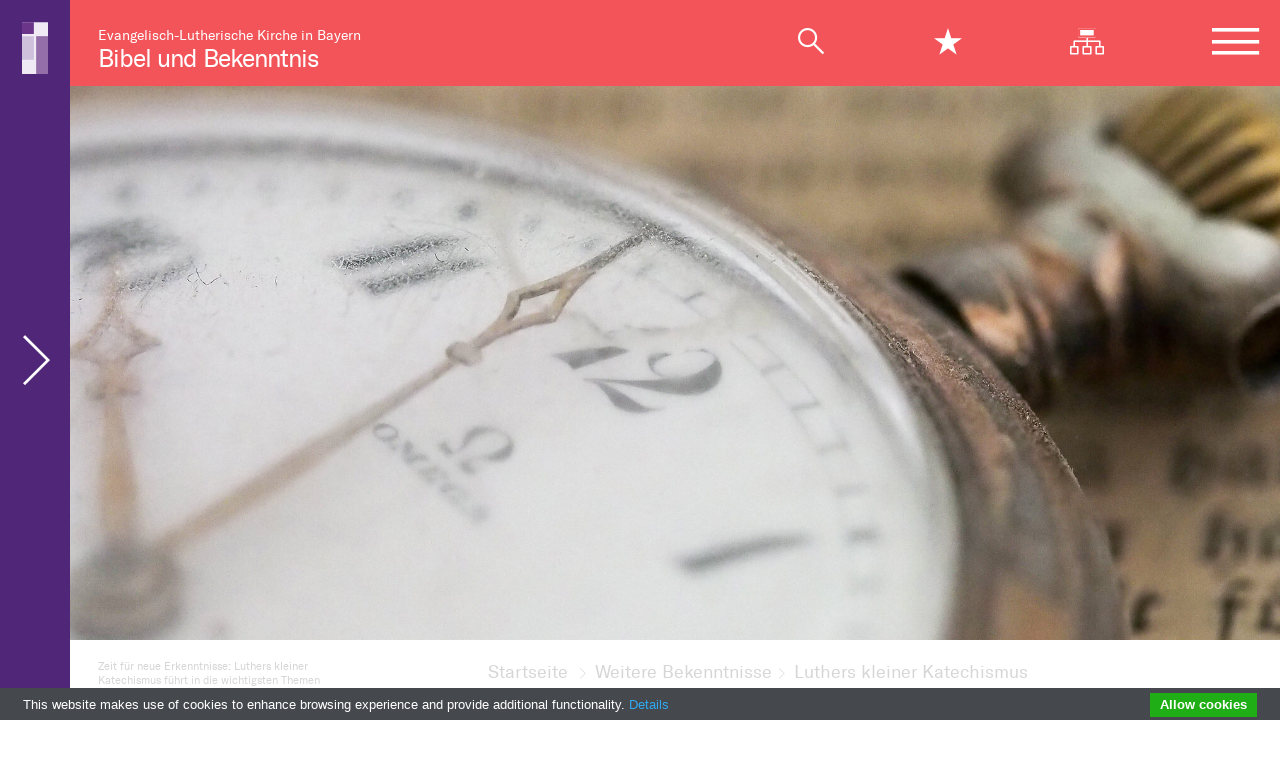

--- FILE ---
content_type: text/html; charset=UTF-8
request_url: https://bibel-und-bekenntnis.bayern-evangelisch.de/luthers-kleiner-katechismus-illustration.php
body_size: 16371
content:
<!DOCTYPE html>
<html lang="de">    <head>
        <title>Luthers kleiner Katechismus - Bibel und Bekenntnis - ELKB</title>
        <meta charset="utf-8" />
        <meta content="width=device-width, initial-scale=1, minimum-scale=1" name="viewport">
        <meta name="author" content="Bayern Evangelisch" />
        <!-- <meta name="date" content="Donnerstag, 10. Juli 2014 18:26" /> -->
        <meta name="robots" content="index, follow, noarchive" />
        <meta name="description" content="Bei seinen Reisen durch die Gemeinden im gerade reformierten Deutschland stellte Martin Luther fest, dass in vielen d&ouml;rflichen Gebieten das Wissen &uuml;ber biblische und theologische Grundlagen fehlte." />
        <!-- <meta name="keywords" content="Luther, Bekenntnis, Glaube, Gebote, Katechismus" /> -->
        <!-- <meta name="topwords" content="Katechismus" /> -->
        <!-- <meta name="topdescription" content="" /> -->
        <!-- facebook meta -->
        <meta content="de_DE" property="og:locale" />
        <meta content="Luthers kleiner Katechismus - Bibel und Bekenntnis - ELKB" property="og:title" />
        <meta content="Bei seinen Reisen durch die Gemeinden im gerade reformierten Deutschland stellte Martin Luther fest, dass in vielen d&ouml;rflichen Gebieten das Wissen &uuml;ber biblische und theologische Grundlagen fehlte." property="og:description" />
        <meta content="https://bibel-und-bekenntnis.bayern-evangelisch.de/luthers-kleiner-katechismus-illustration.php" property="og:url" />
        <meta content="https://bibel-und-bekenntnis.bayern-evangelisch.de/img/ELKB-luther_katechismus.jpg" property="og:image" />
        <meta content="bayern-evangelisch.de" property="og:site_name" />
        <meta property="og:type" content="article" />
        <!-- facebook meta -->         
        <!-- favicons -->
        <link rel="apple-touch-icon" sizes="180x180" href="/img/system/favicons/apple-touch-icon.png">
        <link rel="icon" type="image/png" sizes="32x32" href="/img/system/favicons/favicon-32x32.png">
        <link rel="icon" type="image/png" sizes="16x16" href="/img/system/favicons/favicon-16x16.png">
        <link rel="manifest" href="/img/system/favicons/site.webmanifest">
        <link rel="mask-icon" href="/img/system/favicons/safari-pinned-tab.svg" color="#5bbad5">
        <link rel="shortcut icon" href="/img/system/favicons/favicon.ico">
        <meta name="apple-mobile-web-app-title" content="ELKB">
        <meta name="application-name" content="ELKB">
        <meta name="msapplication-TileColor" content="#603cba">
        <meta name="msapplication-config" content="/img/system/favicons/browserconfig.xml">
        <meta name="theme-color" content="#ffffff">
        <meta property="ot:searchsiteguid" content="0E42A85917FD4BBA849EB1EEDFCF0EAB" />
        
        <!-- favicons -->
        
        <link rel="stylesheet" href="/css/style.min.css?v=20230127" media="all" />
        <link rel="stylesheet" href="//gegenrechtsextremismus.bayern-evangelisch.de/css/gegenrechtsextremismus.css" />
        
        <script type="text/javascript" src="//www.bayern-evangelisch.de/tools/cookiebar/cookiebar-latest.min.js?theme=grey&tracking=1&thirdparty=1&noGeoIp=1&remember=30&privacyPage=http%3A%2F%2Fwww.bayern-evangelisch.de%2Fdatenschutz.php#cookies"></script>
        
        
        			
<link rel="canonical" href="https://bibel-und-bekenntnis.bayern-evangelisch.de/luthers-kleiner-katechismus-illustration.php">        
    </head>
    <body class="article">
    <!-- Was kann in den Header? -->
	<div class="wrapper">
	    <header class="page-header page-header-microsite only-mobile"><p><a href="https://bibel-und-bekenntnis.bayern-evangelisch.de/index.php" title="Zur Startseite">Bibel und Bekenntnis</a></p></header>
		<header class="page-header page-header-is-microsite">
			<div class="row logo-row">
    			<div class="col-sm no-mobile">
      				<p class="home-logo">Evangelisch-Lutherische Kirche in Bayern<br /><a href="https://bibel-und-bekenntnis.bayern-evangelisch.de/index.php" title="Zur Startseite">Bibel und Bekenntnis</a></p>
    			</div>
    			<div class="col-sm">      				
      				<nav>
      					<ul class="icon-nav">
      						<li class="suche"><span class="mobile-search-close icon-x-mob"></span><a href="#" title="" class="icon-magnifier"></a></li>
      						<li class="stern"><span class="mobile-search-close icon-x-star-mob"></span><a href="#" title="" class="icon-star star-click"></a></li>
      						<li class="no-mobile"><a href="https://bibel-und-bekenntnis.bayern-evangelisch.de/sitemap.php" title="Zur Sitemap" class="icon-sitemap"></a></li>
      						
      						<li class="burger"><a href="#" title="" class="icon-hamburger"></a>
      							<ul class="navigation-hidden">
    <li class="close-menu"><span><a href="/" title="" class="">Bibel und Bekenntnis</a><i class="icon-x-menu"></i></span></li>
        <li class="level1"><a href="#" title="Link zur Seite Das Fundament: Die Bibel" class="has-children">Das Fundament: Die Bibel <i class="icon-arrow-right"></i></a>
    <ul class="navigation-hidden"><li class="close-menu"><span><i class="icon-arrow-left"></i><!-- <a href="https://bibel-und-bekenntnis.bayern-evangelisch.de/das-fundament-die-bibel.php">-->Das Fundament: Die Bibel<!-- </a> --><i class="icon-x-menu"></i></span></li><li><a href="https://bibel-und-bekenntnis.bayern-evangelisch.de/das-fundament-die-bibel.php">Das Fundament: Die Bibel</a></li>    <li class="level2"><a href="https://bibel-und-bekenntnis.bayern-evangelisch.de/aufbau-der-bibel.php" title="Link zur Seite Aufbau der Bibel">Aufbau der Bibel</a>
    
    </li>    <li class="level2"><a href="https://bibel-und-bekenntnis.bayern-evangelisch.de/bibelausgaben.php" title="Link zur Seite Bibelausgaben">Bibelausgaben</a>
    
    </li>    <li class="level2"><a href="https://bibel-und-bekenntnis.bayern-evangelisch.de/entstehung-der-bibel.php" title="Link zur Seite Entstehung der Bibel">Entstehung der Bibel</a>
    
    </li>    <li class="level2"><a href="https://bibel-und-bekenntnis.bayern-evangelisch.de/die-lutheruebersetzung-2017.php" title="Link zur Seite Die Lutherübersetzung 2017">Die Lutherübersetzung 2017</a>
    
    </li></ul><!-- </li> -->
    </li>    <li class="level1"><a href="#" title="Link zur Seite Mit der Bibel leben" class="has-children">Mit der Bibel leben <i class="icon-arrow-right"></i></a>
    <ul class="navigation-hidden"><li class="close-menu"><span><i class="icon-arrow-left"></i>Mit der Bibel leben<i class="icon-x-menu"></i></span></li>    <li class="level2"><a href="https://bibel-und-bekenntnis.bayern-evangelisch.de/was-sagt-die-bibel-zu-den-fragen-des-lebens.php" title="Link zur Seite Was sagt die Bibel zu den Fragen des Lebens?">Was sagt die Bibel zu den Fragen des Lebens?</a>
    
    </li>    <li class="level2"><a href="https://bibel-und-bekenntnis.bayern-evangelisch.de/die-bibel-fuer-einsteiger.php" title="Link zur Seite Die Bibel für Einsteiger">Die Bibel für Einsteiger</a>
    
    </li>    <li class="level2"><a href="https://bibel-und-bekenntnis.bayern-evangelisch.de/zentrale-texte-aus-den-quellen-schoepfen.php" title="Link zur Seite Zentrale biblische Texte">Zentrale biblische Texte</a>
    
    </li></ul><!-- </li> -->
    </li>    <li class="level1"><a href="#" title="Link zur Seite Das Apostolische Glaubensbekenntnis" class="has-children">Das Apostolische Glaubensbekenntnis <i class="icon-arrow-right"></i></a>
    <ul class="navigation-hidden"><li class="close-menu"><span><i class="icon-arrow-left"></i><!-- <a href="https://bibel-und-bekenntnis.bayern-evangelisch.de/das-apostolische-glaubensbekenntnis.php">-->Das Apostolische Glaubensbekenntnis<!-- </a> --><i class="icon-x-menu"></i></span></li><li><a href="https://bibel-und-bekenntnis.bayern-evangelisch.de/das-apostolische-glaubensbekenntnis.php">Das Apostolische Glaubensbekenntnis</a></li>    <li class="level2"><a href="https://bibel-und-bekenntnis.bayern-evangelisch.de/was-bedeutet-das-glaubensbekenntnis-.php" title="Link zur Seite Was bedeutet das Glaubensbekenntnis?">Was bedeutet das Glaubensbekenntnis?</a>
    
    </li>    <li class="level2"><a href="https://bibel-und-bekenntnis.bayern-evangelisch.de/selbstbesinnung-zum-glaubensbekenntnis.php" title="Link zur Seite Selbstbesinnung zum Glaubensbekenntnis">Selbstbesinnung zum Glaubensbekenntnis</a>
    
    </li></ul><!-- </li> -->
    </li>    <li class="level1s"><a href="#" title="Link zur Seite Weitere Bekenntnisse"
    class="has-children">Weitere Bekenntnisse <i class="icon-arrow-right"></i></a>
    <ul class="navigation-hidden visible"><li class="close-menu"><span><i class="icon-arrow-left"></i>Weitere Bekenntnisse<i class="icon-x-menu"></i></span></li>    <li class="level2"><a href="https://bibel-und-bekenntnis.bayern-evangelisch.de/was-ist-ein-bekenntnis.php" title="Link zur Seite Was ist ein Bekenntnis?">Was ist ein Bekenntnis?</a>
    
    </li>    <li class="level2"><a href="https://bibel-und-bekenntnis.bayern-evangelisch.de/glaubensbekenntnis-von-nizaea-konstantinopel.php" title="Link zur Seite Glaubensbekenntnis von Nizäa-Konstantinopel">Glaubensbekenntnis von Nizäa-Konstantinopel</a>
    
    </li>    <li class="level2s"><a href="https://bibel-und-bekenntnis.bayern-evangelisch.de/luthers-kleiner-katechismus-illustration.php" title="Link zur Seite Luthers kleiner Katechismus"
    class=" active">Luthers kleiner Katechismus</a>
    
    </li>    <li class="level2"><a href="https://bibel-und-bekenntnis.bayern-evangelisch.de/das-augsburger-bekenntnis.php" title="Link zur Seite Das Augsburger Bekenntnis">Das Augsburger Bekenntnis</a>
    
    </li>    <li class="level2"><a href="https://bibel-und-bekenntnis.bayern-evangelisch.de/barmer-theologische-erklaerung.php" title="Link zur Seite Barmer theologische Erklärung">Barmer theologische Erklärung</a>
    
    </li>    <li class="level2"><a href="https://bibel-und-bekenntnis.bayern-evangelisch.de/leuenberger-konkordie.php" title="Link zur Seite Leuenberger Konkordie">Leuenberger Konkordie</a>
    
    </li>    <li class="level2"><a href="https://bibel-und-bekenntnis.bayern-evangelisch.de/mein-bekenntniss.php" title="Link zur Seite Mein Bekenntnis">Mein Bekenntnis</a>
    
    </li></ul><!-- </li> -->
    </li>
</ul>
      						</li>
      					</ul>
      				</nav>      				
    			</div>
    		</div>
    		
    		
			
			<!-- Favoriten-Row -->
			<div class="row fav-row">
	<div class="col-lg-12 box-thementab searchbar">
		<div class="row no-gutters closing-fav">
			<i class="icon-star"></i> <a href="#" title=""
				class="icon-x search-close-fav"></a>
		</div>
		<div class="row fav-row-favoriten tab-content bg-trans no-gutters">
					</div>
	</div>
</div>    		<!-- Favoriten-Row -->
    		<!-- Suche-Tab -->
    		<div class="row suche-tab">					
	<div class="col-lg-12 box-thementab searchbar">
		<select id='suche-nav-select' class="custom-select">
            <option value='0'>Schnell finden</option>
            <option value='1'>Gemeinde suchen</option>
            <option value='2'>Ansprechpartner*innen</option>
            <option value='3'>Stellenangebote</option>
                    </select>
		<ul class="nav nav-tabs" id="myTab" role="tablist">
		  <li class="col-md">
		    <a class="active" id="name-tab1" data-toggle="tab" href="#tab1" role="tab" aria-controls="tab1" aria-selected="true"><span>Schnell finden</span></a>
		  </li>
		  <li class="col-md">
		    <a class="karte" id="name-tab2" data-toggle="tab" href="#tab2" role="tab" aria-controls="tab2" aria-selected="false"><i class="icon-karte mr-3"></i> <span>Gemeinde suchen</span></a>
		  </li>
		  <li class="col-md">
		    <a class="person" id="name-tab3" data-toggle="tab" href="#tab3" role="tab" aria-controls="tab3" aria-selected="false"><i class="icon-person mr-3"></i> <span>Ansprechpartner*innen</span></a>
		  </li>
		  <li class="col-md">
		    <a class="koffer" id="name-tab4" data-toggle="tab" href="#tab4" role="tab" aria-controls="tab4" aria-selected="false"><i class="icon-koffer mr-3"></i> <span>Stellenangebote</span></a>
		  </li>
		  		</ul>
		<div class="row no-gutters closing"><a href="#" title="" class="icon-x search-close"><span>Suche schließen</span></a></div>
		<div class="tab-content bg-trans">
			<section class="tab-pane fade show active" id="tab1" role="tabpanel" aria-labelledby="name-tab1">																	
				<div class="row no-gutters abisz">
					<div class="col-sm-12 mb-50"><br /><h2>Schnell finden</h2></div>
				</div>
				<div class="row no-gutters">					
					<div class="col-lg-12 fixfind">										
						<form action="suche.php?query" id="sitesearch">
		                    <input type="text" placeholder="Suche" name="query" autocomplete="off" id="q2">
		                    <button class="searchbutton" type="submit" title="Zur Suche"></button>
						</form>
					</div>
					<div class="col-lg-8 fixfind">
						<div class="suggestions">
							<ul class="search-items" id="suggestions">
							</ul>
						</div>
					</div>
					<div class="col-lg-4 empfehlung" id="suggestions_empfehlung">
					</div>
				</div>
				<!--  Reihe Themenwelten -->
				<div class="row search-tab-themenwelten" id="suggestions_themenwelten" style="display: none;">
				</div>
				<!--  Reihe Themenwelten -->
				
				<!-- Suchergebnisse Row #1 -->
				<div class="row no-gutters search-results" id="topword_results">
				</div>
				<!-- Suchergebnisse Row #1 -->
				<!-- Suchergebnisse Row #2 -->
				<div class="row no-gutters search-results row-2 mt-80" id="keywords_results">
				</div>
				<!-- Suchergebnisse Row #2 -->
				<!-- Suchergebnisse Row #3 -->
				<div class="row no-gutters search-results row-2 mt-80" id="fulltext_results">
				</div>
				<!-- Suchergebnisse Row #3 -->
																		
			</section>						
								
			<section class="tab-pane fade" id="tab2" role="tabpanel" aria-labelledby="name-tab2">
				<div class="row no-gutters abisz">
					<div class="col-sm-12 mb-50"><h2>Gemeinde suchen</h2></div>
					<div class="col-sm-12 pl-5 pr-5 mb-50">
						<form class="input-group mb-3" method="GET" action="https://landeskirche.bayern-evangelisch.de/gemeindesuche.php#community-search">
						  <input type="text" class="form-control" placeholder="PLZ oder Ort eingeben" aria-label="Gemeinde finden" aria-describedby="button-addon2" name="po">
						  <div class="input-group-append">
						    <button class="btn btn-pink ml-5" type="submit" id="button-addon2">Gemeinde finden <i class="icon-arrow-right"></i></button>
						  </div>
						</form>
					</div>									
				</div>								
			</section>
			
			<section class="tab-pane fade" id="tab3" role="tabpanel" aria-labelledby="name-tab3">																	
				<div class="row no-gutters abisz">
					<div class="col-sm-12 mb-50"><h2>Ansprechpartner suchen</h2></div>
					<div class="col-sm-12 pl-5 pr-5 mb-50">
						<form class="input-group mb-3" method="GET" action="https://www.bayern-evangelisch.de/tools/organigramm/html5/" target="_blank">						  
						  <div class="input-group-append margin-auto">
						    <button class="btn btn-pink ml-5" type="submit" id="button-addon2">Im interaktiven Organigramm finden <i class="icon-arrow-right"></i></button>
						  </div>
						</form>
					</div>									
				</div>		
			</section>
			<section class="tab-pane fade" id="tab4" role="tabpanel" aria-labelledby="name-tab4">
				<div class="row no-gutters abisz">
					<div class="col-sm-12 mb-50"><h2>Eine freie Stelle finden</h2></div>
					<div class="col-sm-12 pl-5 pr-5 mb-50">									
						<form class="input-group stellensuche mb-3 method="GET" action="https://landeskirche.bayern-evangelisch.de/stellenboerse.php#vacancy-search">
						  <input type="text" class="form-control" placeholder="Was suchen Sie?" aria-label="Was suchen Sie?" aria-describedby="button-addon2" name="qv">	
						  <select id="stellensuche-select" name="kirchenkreis" class="form-control ml-5 custom-select" placeholder="Wo suchen Sie?" aria-label="Wo suchen Sie?" aria-describedby="button-addon2" onchange="document.getElementById('stellensuche-select').style.color='#F25459';";">
						  	<option value="" disabled selected>Wo suchen Sie?</option>
						  	<option value="all">Alle</option>
						  	<option value="1">Ansbach-Würzburg</option>
						  	<option value="2">Augsburg</option>
						  	<option value="3">Bayreuth</option>
						  	<option value="4">München</option>
						  	<option value="5">Nürnberg</option>
						  	<option value="6">Regensburg</option>
						  </select>								  
						  <div class="input-group-append">
						    <button class="btn btn-pink ml-5" type="submit" id="button-addon2">Freie Stellen finden <i class="icon-arrow-right"></i></button>
						  </div>
						</form>
					</div>									
				</div>
			</section>		</div>					
	</div>
</div>
<script>
window.addEventListener('DOMContentLoaded', function() {
    (function($) {
		$.when(
	        $.getScript( "https://evangelisch.bayern-evangelisch.de/js/suggest.js" ),
	        $.getScript( "https://evangelisch.bayern-evangelisch.de/js/remotesuggestions.js" ),
	        $.Deferred(function( deferred ){
	            $( deferred.resolve );
	        })
	    ).done(function() {
	        var oTextbox = new AutoSuggestControl(document.getElementById("q2"), new RemoteStateSuggestions());
	    });
    })(jQuery);
});
</script>    		<!-- Suche-Tab -->
    		<!-- Orientierung-Row -->
			<div class="row orientation-row">
				<div class="col-lg-4 socials">
					<ul class="first no-mobile">
						<li><a href="https://twitter.com/intent/tweet?text=https://bibel-und-bekenntnis.bayern-evangelisch.de/luthers-kleiner-katechismus-illustration.php" target="_blank"><i class="icon-icon-twitter"></i></a></li>
						<li><a href="https://www.facebook.com/sharer/sharer.php?u=https://bibel-und-bekenntnis.bayern-evangelisch.de/luthers-kleiner-katechismus-illustration.php" target="_blank"><i class="icon-icon-facebook"></i></a></li>
						<li><a href="javascript:window.print();" class="print"><i class="icon-print"></i></a></li>
					</ul>
				</div>
				<div class="col-lg-8 headline">
					<h2>Luthers kleiner Katechismus <a href="#"><i class="icon-star-line" data-url="https://bibel-und-bekenntnis.bayern-evangelisch.de/luthers-kleiner-katechismus-illustration.php"></i></a></h2>
					
				</div>	
				<div class="progress-container">
					<div class="progress-bar" id="progress-bar"></div>
				</div>
			</div>
			
			<!-- Orientierung-Row -->
		</header>
		<div class="overlay"></div>
		<main class="article-content">		
		<div id="content" class="site-content">
		    <article>
<!-- Navigationsbereiche in Variablen -->			   


				
                    




            <div class="row col-white imagerow" >
					<div class="col-sm-12 article_image">    
        <img src="https://bibel-und-bekenntnis.bayern-evangelisch.de/img/ELKB-luther_katechismus.jpg" alt="Taschenuhr" title="Das Bild zeigt eine alte Taschenuhr" />
                </div>
			</div>
        






                <div class="row col-white article_header">
                    <div class="col-lg-3">
                    
                                                <p class="bu" >Zeit für neue Erkenntnisse: Luthers kleiner Katechismus führt in die wichtigsten Themen des reformierten Christentums.</p>
    						                    <p class="copy" >Bild: Unsplash / Niklas Rhöse</p>
                                            
					</div>
					
					<div class="col-lg-7 offset-lg-1">
						<nav id="breadcrumb">
							<ul>
                                <li><a href="https://bibel-und-bekenntnis.bayern-evangelisch.de/index.php" title="Link zur Seite Startseite">
<span>Startseite</span>
</a></li>
<li><span class="no-link-pfeil">Weitere Bekenntnisse</span></li>
                <li>Luthers kleiner Katechismus</li>
 
                
 
 
							</ul>
						</nav>						
						<header>
							<p class="dachzeile">Bekenntnisse</p>							
							<h1>Luthers kleiner Katechismus</h1>
							<p class="teaser">Bei seinen Reisen durch die Gemeinden im gerade reformierten Deutschland stellte Martin Luther fest, dass in vielen d&ouml;rflichen Gebieten das Wissen &uuml;ber biblische und theologische Grundlagen fehlte.</p>
						</header>						
					</div>	
				</div>
				
				


                <div class="row col-white article-start ">
					<div class="col-lg-4">
						
						<!-- Subnavigation SideBar -->
						<nav id="sidebar-navi" class="sidebar-navi" data-openFullNaviFromSidenaviLink="show">
							<ul>
							    <li><span>Weitere Bekenntnisse</span><ul>





<!-- <li><a href="https://bibel-und-bekenntnis.bayern-evangelisch.de/was-ist-ein-bekenntnis.php" title="Link zur Seite Was ist ein Bekenntnis?">Was ist ein Bekenntnis?</a></li> -->
<li><a href="https://bibel-und-bekenntnis.bayern-evangelisch.de/was-ist-ein-bekenntnis.php"  title="Link zur Seite Was ist ein Bekenntnis?">Was ist ein Bekenntnis?</a></li><!-- <li><a href="https://bibel-und-bekenntnis.bayern-evangelisch.de/glaubensbekenntnis-von-nizaea-konstantinopel.php" title="Link zur Seite Glaubensbekenntnis von Nizäa-Konstantinopel">Glaubensbekenntnis von Nizäa-Konstantinopel</a></li> -->
<li><a href="https://bibel-und-bekenntnis.bayern-evangelisch.de/glaubensbekenntnis-von-nizaea-konstantinopel.php"  title="Link zur Seite Glaubensbekenntnis von Nizäa-Konstantinopel">Glaubensbekenntnis von Nizäa-Konstantinopel</a></li><li><a href="https://bibel-und-bekenntnis.bayern-evangelisch.de/luthers-kleiner-katechismus-illustration.php" class="active" title="Link zur Seite Luthers kleiner Katechismus">Luthers kleiner Katechismus</a>
<!--              <li><a href="https://bibel-und-bekenntnis.bayern-evangelisch.de/luthers-kleiner-katechismus-illustration.php" title="Link zur Seite Luthers kleiner Katechismus" class="active">Luthers kleiner Katechismus</a> -->
                    
                </li>
<!-- <li><a href="https://bibel-und-bekenntnis.bayern-evangelisch.de/das-augsburger-bekenntnis.php" title="Link zur Seite Das Augsburger Bekenntnis">Das Augsburger Bekenntnis</a></li> -->
<li><a href="https://bibel-und-bekenntnis.bayern-evangelisch.de/das-augsburger-bekenntnis.php"  title="Link zur Seite Das Augsburger Bekenntnis">Das Augsburger Bekenntnis</a></li><!-- <li><a href="https://bibel-und-bekenntnis.bayern-evangelisch.de/barmer-theologische-erklaerung.php" title="Link zur Seite Barmer theologische Erklärung">Barmer theologische Erklärung</a></li> -->
<li><a href="https://bibel-und-bekenntnis.bayern-evangelisch.de/barmer-theologische-erklaerung.php"  title="Link zur Seite Barmer theologische Erklärung">Barmer theologische Erklärung</a></li><!-- <li><a href="https://bibel-und-bekenntnis.bayern-evangelisch.de/leuenberger-konkordie.php" title="Link zur Seite Leuenberger Konkordie">Leuenberger Konkordie</a></li> -->
<li><a href="https://bibel-und-bekenntnis.bayern-evangelisch.de/leuenberger-konkordie.php"  title="Link zur Seite Leuenberger Konkordie">Leuenberger Konkordie</a></li><!-- <li><a href="https://bibel-und-bekenntnis.bayern-evangelisch.de/mein-bekenntniss.php" title="Link zur Seite Mein Bekenntnis">Mein Bekenntnis</a></li> -->
<li><a href="https://bibel-und-bekenntnis.bayern-evangelisch.de/mein-bekenntniss.php"  title="Link zur Seite Mein Bekenntnis">Mein Bekenntnis</a></li>
</ul></li>
							</ul>
						</nav>
						<!-- Subnavigation SideBar -->
					</div>
					<div class="col-lg-8 pr-lg-lg">
						
                        <p>Der kleine Katechismus, verfasst im Jahr 1529, bietet eine Einf&uuml;hrung in die wichtigsten Themen des reformierten Christentums wie etwa die Zehn Gebote, das Glaubensbekenntnis oder das Sakrament der Taufe und &uuml;bertr&auml;gt diese auf Fragen des allt&auml;glichen Lebens. Noch heute stellt der Kleine Katechismus die Grundlage f&uuml;r den Dienst des Pfarramtes dar und wird in einigen Kirchen im Rahmen des Konfirmationsunterrichtes verwendet.</p>

<p>F&uuml;r Luther hing das Gelingen der Reformation ganz entscheidend davon ab, ob es gl&uuml;ckte, die neuen Erkenntnisse einer weiteren &Ouml;ffentlichkeit verst&auml;ndlich zu vermitteln.</p>

<p>Das geschah zwar bereits auf vielf&auml;ltige Art, zum Beispiel durch die Verbreitung von gedruckten Flugbl&auml;ttern, oder in ersten Liedsammlungen und Gesangb&uuml;chern in deutscher Sprache, die nicht selten einzelne Lehrst&uuml;cke in gedichteter Form darstellten. Bei Visitationen mussten Luther und seine Begleiter dennoch immer wieder feststellen, wie wenig Glaubenslehre die Pfarrer selbst oft kannten.</p>
					</div>
				</div>



    

    
                
        

    
    
    





        
                        
    <!-- Absatz mit Buch-Box -->
    <div class="row col-white">
    <div class="col-lg-4">
    <div class="buch-box pl-lg-6">
    <h2>SONNTAGSBLATT THEMA</h2>
    <div class="row">
    <div class="col-md-5"><img src="https://evangelisch.bayern-evangelisch.de//upload/books/3524efe6fd10d4c0d8b643452ff9c937.jpg" alt="Cover des Buches SONNTAGSBLATT THEMA: Den Glauben weitergeben" title="SONNTAGSBLATT THEMA: Den Glauben weitergeben" /></div>
    <div class="col-md-7">
    <h3>Den Glauben weitergeben</h3>
    <p>Kleine Menschen &ndash; gro&szlig;e Fragen. In diesem THEMA-Magazin dreht es sich um die j&uuml;ngsten Gemeindemitglieder und deren Fragen rund um den Glauben. Lernen Sie, knifflige Kinderfragen kindgerecht zu beantworten.</p><p class="bestellinfo"><strong>Bestellinformation:</strong></p><div>Evangelischer Presseverband f&uuml;r Bayern e.V., <br />Birkerstra&szlig;e 22, 80636 M&uuml;nchen;<br />thema@epv.de</div>
    <p class="box-footer"><a href="https://evangelisch.bayern-evangelisch.de/bibliothek.php?book=35&topic=19"><span>Zur Bibliothek</span> <i class="icon-arrow-right"></i></a></p>
    </div>
    </div>
    </div>
    </div>                    
 

    
    <div class="col-lg-8 pr-lg-lg">
        <h3>F&uuml;r Hausv&auml;ter und Familien</h3>

<p>So entschloss sich Luther, f&uuml;r die Ein&uuml;bung des christlichen Glaubens einen Katechismus zu schreiben - eine Ausgabe in sehr ausf&uuml;hrlicher Form (der "Gro&szlig;e Katechismus") f&uuml;r die Pfarrer und Lehrer der Kirche, und eine Ausgabe in ganz schlichten Ausf&uuml;hrungen (der "Kleine Katechismus") f&uuml;r die Hausv&auml;ter und Familien. Diesem Zweck entsprechend waren die ersten Drucklegungen des Kleinen Katechismus als Plakate zum Aushang in Kirchen und Schulen gestaltet. Die Kernst&uuml;cke des Glaubens - die Zehn Gebote, das Glaubensbekenntnis, das Vaterunser, die Taufe, das Abendmahl, die Beichte - diese "Hauptst&uuml;cke" sind in knappen Darlegungen anhand wichtiger Bibelzitate als Fragen und Antworten formuliert. Die rhythmische Sprache der St&uuml;cke des Kleinen Katechismus tr&auml;gt besonders zu ihrer Einpr&auml;gsamkeit bei.</p>

<p>Der Kleine Katechismus Dr. Martin Luthers ist in der gemeinsamen Fassung von 1986 wiedergegeben, die von der Evangelischen Kirche der Union und der Vereinigten Evangelisch-Lutherischen Kirche Deutschlands festgelegt worden ist.</p>
    </div>
    
</div>
<!-- Absatz mit Buch-Box-Schmal -->







        
<!-- Absatz mit Accordeon -->
<div class="row col-white accordion-row">					
	<!-- Linke Spalte leer -->					
	<div class="col-lg-8 pr-lg-lg offset-lg-4">        
        
        <div class="accordion" id="accordion-9C4DDD35832B45FB93C6AAF4317C8CC1">
        
            <!-- TAB#1 -->
            <div class="accordion-element" >
    		    <div class="accordion-header" id="heading-11">
    		      <h2 class="mb-0">
    		        <button class="collapsed" type="button" data-toggle="collapse" data-target="#collapse-11" aria-expanded="true" aria-controls="collapse-11">
    		          Das Erste Hauptst&uuml;ck
    		        </button>
    		      </h2>
    		    </div>						
    		    <div id="collapse-11" class="collapse" aria-labelledby="heading-11" data-parent="#accordion-9C4DDD35832B45FB93C6AAF4317C8CC1">
    		      <div class="accordion-body">
    			      
    			        
                        

                        
    			      <h2>Die Zehn Gebote</h2>

<h3>Das Erste Gebot</h3>

<p>Ich bin der Herr, dein Gott. Du sollst nicht andere G&ouml;tter haben neben mir.<br />
Was ist das?</p>

<p>Wir sollen Gott &uuml;ber alle Dinge f&uuml;rchten, lieben und vertrauen.</p>

<h3>Das Zweite Gebot</h3>

<p>Du sollst den Namen des Herrn, deines Gottes, nicht unn&uuml;tz gebrauchen; denn der Herr wird den nicht ungestraft lassen, der seinen Namen mi&szlig;braucht.<br />
Was ist das?</p>

<p>Wir sollen Gott f&uuml;rchten und lieben, da&szlig; wir bei seinem Namen nicht fluchen, schw&ouml;ren, zaubern, l&uuml;gen oder tr&uuml;gen, sondern ihn in allen N&ouml;ten anrufen, beten, loben und danken.</p>

<h3>Das Dritte Gebot</h3>

<p>Du sollst den Feiertag heiligen.<br />
Was ist das?</p>

<p>Wir sollen Gott f&uuml;rchten und lieben, da&szlig; wir die Predigt und sein Wort nicht verachten, sondern es heilig halten, gerne h&ouml;ren und lernen.</p>

<h3>Das Vierte Gebot</h3>

<p>Du sollst deinen Vater und deine Mutter ehren, auf da&szlig; dir's wohlgehe und du lange lebest auf Erden.<br />
Was ist das?</p>

<p>Wir sollen Gott f&uuml;rchten und lieben, da&szlig; wir unsere Eltern und Herren nicht verachten noch erz&uuml;rnen, sondern sie in Ehren halten, ihnen dienen, gehorchen, sie lieb und wert haben.</p>

<h3>Das F&uuml;nfte Gebot</h3>

<p>Du sollst nicht t&ouml;ten.<br />
Was ist das?</p>

<p>Wir sollen Gott f&uuml;rchten und lieben, da&szlig; wir unserm N&auml;chsten an seinem Leibe keinen Schaden noch Leid tun, sondern ihm helfen und beistehen in allen N&ouml;ten.</p>

<h3>Das Sechste Gebot</h3>

<p>Du sollst nicht ehebrechen.<br />
Was ist das?</p>

<p>Wir sollen Gott f&uuml;rchten und lieben, da&szlig; wir keusch und zuchtvoll leben in Worten und Werken und in der Ehe einander lieben und ehren.</p>

<h3>Das Siebente Gebot</h3>

<p>Du sollst nicht stehlen.<br />
Was ist das?</p>

<p>Wir sollen Gott f&uuml;rchten und lieben, da&szlig; wir unsers N&auml;chsten Geld oder Gut nicht nehmen noch mit falscher Ware oder Handel an uns bringen, sondern ihm sein Gut und Nahrung helfen bessern und beh&uuml;ten.</p>

<h3>Das Achte Gebot</h3>

<p>Du sollst nicht falsch Zeugnis reden wider deinen N&auml;chsten.<br />
Was ist das?</p>

<p>Wir sollen Gott f&uuml;rchten und lieben, da&szlig; wir unsern N&auml;chsten nicht bel&uuml;gen, verraten, verleumden oder seinen Ruf verderben, sondern sollen ihn entschuldigen, Gutes von ihm reden und alles zum besten kehren.</p>

<h3>Das Neunte Gebot</h3>

<p>Du sollst nicht begehren deines N&auml;chsten Haus.<br />
Was ist das?</p>

<p>Wir sollen Gott f&uuml;rchten und lieben, da&szlig; wir unserm N&auml;chsten nicht mit List nach seinem Erbe oder Hause trachten und mit einem Schein des Rechts an uns bringen, sondern ihm dasselbe zu behalten f&ouml;rderlich und dienlich sein.</p>

<h3>Das Zehnte Gebot</h3>

<p>Du sollst nicht begehren deines N&auml;chsten Weib, Knecht, Magd, Vieh noch alles, was sein ist.<br />
Was ist das?</p>

<p>Wir sollen Gott f&uuml;rchten und lieben, da&szlig; wir unserm N&auml;chsten nicht seine Frau, Gehilfen oder Vieh ausspannen, abwerben oder abspenstig machen, sondern dieselben anhalten, da&szlig; sie bleiben und tun, was sie schuldig sind.</p>

<h3>Was sagt nun Gott zu diesen Gebotten allen?</h3>

<p>Er sagt so: Ich der Herr, dein Gott, bin ein eifernder Gott. der an denen, die mich hassen, die S&uuml;nde der V&auml;ter heimsucht bis zu den Kindern im dritten und vierten Glied; aber denen, die mich lieben und meine Gebote halten, tue ich wohl bis in tausend Glied.<br />
Was ist das?</p>

<p>Gott droht zu strafen alle, die diese Gebote &uuml;bertreten; darum sollen wir uns f&uuml;rchten vor seinem Zorn und nicht gegen seine Gebote handeln. Er verhei&szlig;t aber Gnade und alles Gute allen, die diese Gebote halten; darum sollen wir ihn auch lieben und vertrauen und gerne tun nach seinen Geboten.</p>
    		      </div>
    		    </div>
    		</div>
            <!-- TAB#1 -->
            <!-- TAB#2 -->
            <div class="accordion-element" >
    		    <div class="accordion-header" id="heading-12">
    		      <h2 class="mb-0">
    		        <button class="collapsed" type="button" data-toggle="collapse" data-target="#collapse-12" aria-expanded="true" aria-controls="collapse-12">
    		          Das Zweite Hauptst&uuml;ck
    		        </button>
    		      </h2>
    		    </div>						
    		    <div id="collapse-12" class="collapse" aria-labelledby="heading-12" data-parent="#accordion-9C4DDD35832B45FB93C6AAF4317C8CC1">
    		      <div class="accordion-body">
    			      
    			      
                        
                                                
    			      <h2>Der Glaube</h2>

<h3>Der Erste Artikel<br />
Von der Sch&ouml;pfung</h3>

<p>Ich glaube an Gott, den Vater, den Allm&auml;chtigen, den Sch&ouml;pfer des Himmels und der Erde.<br />
Was ist das?</p>

<p>Ich glaube, da&szlig; mich Gott geschaffen hat samt allen Kreaturen, mir Leib und Seele, Augen, Ohren und alle Glieder, Vernunft und alle Sinne gegeben hat und noch erh&auml;lt; dazu Kleider und Schuh, Essen und Trinken, Haus und Hof, Weib und Kind, Acker, Vieh und alle G&uuml;ter; mit allem, was not tut f&uuml;r Leib und Leben, mich reichlich und t&auml;glich versorgt, in allen Gefahren beschirmt und vor allem &Uuml;bel beh&uuml;tet und bewahrt; und das alles aus lauter v&auml;terlicher, g&ouml;ttlicher G&uuml;te und Barmherzigkeit, ohn all mein Verdienst und W&uuml;rdigkeit: f&uuml;r all das ich ihm zu danken und zu loben und daf&uuml;r zu dienen und gehorsam zu sein schuldig bin.<br />
Das ist gewi&szlig;lich wahr.</p>

<h3>Der Zweite Artikel<br />
Von der Erl&ouml;sung</h3>

<p>Und an Jesus Christus, seinen eingeborenen Sohn, unsern Herrn, empfangen durch den Heiligen Geist, geboren von der Jungfrau Maria, gelitten unter Pontius Pilatus, gekreuzigt, gestorben und begraben, hinabgestiegen in das Reich des Todes, am dritten Tage auferstanden von den Toten, aufgefahren in den Himmel; er sitzt zur Rechten Gottes, des allm&auml;chtigen Vaters; von dort wird er kommen, zu richten die Lebenden und die Toten.<br />
Was ist das?</p>

<p>Ich glaube, da&szlig; Jesus Christus, wahrhaftiger Gott vom Vater in Ewigkeit geboren und auch wahrhaftiger Mensch von der Jungfrau Maria geboren, sei mein Herr, der mich verlornen und verdammten Menschen erl&ouml;set hat, erworben, gewonnen von allen S&uuml;nden, vom Tode und von der Gewalt des Teufels; nicht mit Gold oder Silber, sondern mit seinem heiligen, teuren Blut und mit seinem unschuldigen Leiden und Sterben; damit ich sein eigen sei und in seinem Reich unter ihm lebe und ihm diene in ewiger Gerechtigkeit, Unschuld und Seligkeit, gleichwie er ist auferstanden vom Tode, lebet und regieret in Ewigkeit.<br />
Das ist gewi&szlig;lich wahr.</p>

<h3>Der Dritte Artikel<br />
Von der Heiligung</h3>

<p>Ich glaube an den Heiligen Geist, die heilige christliche Kirche, Gemeinschaft der Heiligen, Vergebung der S&uuml;nden, Auferstehung der Toten und das ewige Leben. Amen.<br />
Was ist das?</p>

<p>Ich glaube, da&szlig; ich nicht aus eigener Vernunft noch Kraft an Jesus Christus, meinen Herrn, glauben oder zu ihm kommen kann; sondern der Heilige Geist hat mich durch das Evangelium berufen, mit seinen Gaben erleuchtet, im rechten Glauben geheiligt und erhalten; gleichwie er die ganze Christenheit auf Erden beruft, sammelt, erleuchtet, heiligt und bei Jesus Christus erh&auml;lt im rechten, einigen Glauben; in welcher Christenheit er mir und allen Gl&auml;ubigen t&auml;glich alle S&uuml;nden reichlich vergibt und am J&uuml;ngsten Tage mich und alle Toten auferwecken wird und mir samt allen Gl&auml;ubigen in Christus ein ewiges Leben geben wird.<br />
Das ist gewi&szlig;lich wahr.</p>
    		      </div>
    		    </div>
    		</div>
            <!-- TAB#2 -->
            <!-- TAB#3 -->
            <div class="accordion-element" >
    		    <div class="accordion-header" id="heading-13">
    		      <h2 class="mb-0">
    		        <button class="collapsed" type="button" data-toggle="collapse" data-target="#collapse-13" aria-expanded="true" aria-controls="collapse-13">
    		          Das Dritte Hauptst&uuml;ck
    		        </button>
    		      </h2>
    		    </div>						
    		    <div id="collapse-13" class="collapse" aria-labelledby="heading-13" data-parent="#accordion-9C4DDD35832B45FB93C6AAF4317C8CC1">
    		      <div class="accordion-body">
    			      
    			      
                        
                                                
    			      <h2>Das Vater Unser</h2>

<h3>Die Anrede</h3>

<p>Vater unser im Himmel.<br />
Was ist das?</p>

<p>Gott will uns damit locken, da&szlig; wir glauben sollen, er sei unser rechter Vater und wir seine rechten Kinder, damit wir getrost und mit aller Zuversicht ihn bitten sollen wie die lieben Kinder ihren lieben Vater.</p>

<h3>Die Erste Bitte</h3>

<p>Geheiligt werde dein Name.<br />
Was ist das?</p>

<p>Gottes Name ist zwar an sich selbst heilig; aber wir bitten in diesem Gebet, da&szlig; er auch bei uns heilig werde.</p>

<p>Wie geschieht das?</p>

<p>Wo das Wort Gottes lauter und rein gelehrt wird und wir auch heilig, als die Kinder Gottes, danach leben. Dazu hilf uns, lieber Vater im Himmel! Wer aber anders lehrt und lebt, als das Wort Gottes lehrt, der entheiligt unter uns den Namen Gottes. Davor beh&uuml;te uns, himmlischer Vater!</p>

<h3>Die Zweite Bitte</h3>

<p>Dein Reich komme.<br />
Was ist das?</p>

<p>Gottes Reich kommt auch ohne unser Gebet von selbst, aber wir bitten in diesem Gebet, da&szlig; es auch zu uns komme.</p>

<p>Wie geschieht das?</p>

<p>Wenn der himmlische Vater uns seinen Heiligen Geist gibt, da&szlig; wir seinem heiligen Wort durch seine Gnade glauben und danach leben, hier zeitlich und dort ewiglich.</p>

<h3>Die Dritte Bitte</h3>

<p>Dein Wille geschehe, wie im Himmel, so auf Erden.<br />
Was ist das?</p>

<p>Gottes guter, gn&auml;diger Wille geschieht auch ohne unser Gebet; aber wir bitten in diesem Gebet, da&szlig; er auch bei uns geschehe.</p>

<p>Wie geschieht das?</p>

<p>Wenn Gott allen b&ouml;sen Rat und Willen bricht und hindert, die uns den Namen Gottes nicht heiligen und sein Reich nicht kommen lassen wollen, wie der Teufel, die Welt und unsres Fleisches Wille; sondern st&auml;rkt und beh&auml;lt uns fest in seinem Wort und Glauben bis an unser Ende. Das ist sein gn&auml;diger, guter Wille.</p>

<h3>Die Vierte Bitte</h3>

<p>Unser t&auml;gliches Brot gib uns heute.<br />
Was ist das?</p>

<p>Gott gibt das t&auml;gliche Brot auch ohne unsere Bitte allen b&ouml;sen Menschen; aber wir bitten in diesem Gebet, da&szlig; er's uns erkennen lasse und wir mit Danksagung empfangen unser t&auml;gliches Brot.</p>

<p>Was hei&szlig;t denn t&auml;gliches Brot?</p>

<p>Alles, was not tut f&uuml;r Leib und Leben, wie Essen, Trinken, Kleider, Schuh, Haus, Hof, Acker, Vieh, Geld, Gut, fromme Eheleute, fromme Kinder, fromme Gehilfen, fromme und treue Oberherren, gute Regierung, gut Wetter, Friede, Gesundheit, Zucht, Ehre, gute Freunde, getreue Nachbarn und desgleichen.</p>

<h3>Die F&uuml;nfte Bitte</h3>

<p>Und vergib uns unsere Schuld, wie auch wir vergeben unsern Schuldigern.<br />
Was ist das?</p>

<p>Wir bitten in diesem Gebet, da&szlig; der Vater im Himmel nicht ansehen wolle unsere S&uuml;nden und um ihretwillen solche Bitten nicht versagen, denn wir sind dessen nicht wert, was wir bitten, haben's auch nicht verdient; sondern er wolle es uns alles aus Gnaden geben, obwohl wir t&auml;glich viel s&uuml;ndigen und nichts als Strafe verdienen. So wollen wir wiederum auch herzlich vergeben und gerne wohltun denen, die sich an uns vers&uuml;ndigen.</p>

<h3>Die Sechste Bitte</h3>

<p>Und f&uuml;hre uns nicht in Versuchung.<br />
Was ist das?</p>

<p>Gott versucht zwar niemand; aber wir bitten in diesem Gebet, da&szlig; uns Gott beh&uuml;te und erhalte, damit uns der Teufel, die Welt und unser Fleisch nicht betr&uuml;ge und verf&uuml;hre in Mi&szlig;glauben, Verzweiflung und andere gro&szlig;e Schande und Laster; und wenn wir damit angefochten w&uuml;rden, da&szlig; wir doch endlich gewinnen und den Sieg behalten.</p>

<h3>Die Siebente Bitte</h3>

<p>Sondern erl&ouml;se uns von dem B&ouml;sen.<br />
Was ist das?</p>

<p>Wir bitten in diesem Gebet, da&szlig; uns der Vater im Himmel vom B&ouml;sen und allem &Uuml;bel an Leib und Seele, Gut und Ehre erl&ouml;se und zuletzt, wenn unser St&uuml;ndlein kommt, ein seliges Ende beschere und mit Gnaden von diesem Jammertal zu sich nehme in den Himmel.</p>

<h3>Der Beschluss</h3>

<p>Denn dein ist das Reich und die Kraft und die Herrlichkeit in Ewigkeit. Amen.<br />
Was hei&szlig;t Amen?</p>

<p>Da&szlig; ich soll gewi&szlig; sein, solche Bitten sind dem Vater im Himmel angenehm und werden erh&ouml;rt. Denn er selbst hat uns geboten, so zu beten, und verhei&szlig;en, da&szlig; er uns erh&ouml;ren will. Amen, Amen, das hei&szlig;t: Ja, ja, so soll es geschehen.</p>
    		      </div>
    		    </div>
    		</div>
            <!-- TAB#3 -->
            <!-- TAB#4 -->
            <div class="accordion-element" >
    		    <div class="accordion-header" id="heading-14">
    		      <h2 class="mb-0">
    		        <button class="collapsed" type="button" data-toggle="collapse" data-target="#collapse-14" aria-expanded="true" aria-controls="collapse-14">
    		          Das Vierte Hauptst&uuml;ck
    		        </button>
    		      </h2>
    		    </div>						
    		    <div id="collapse-14" class="collapse" aria-labelledby="heading-14" data-parent="#accordion-9C4DDD35832B45FB93C6AAF4317C8CC1">
    		      <div class="accordion-body">
    			      
    			      
                        
                                                
    			      <h2>Das Sakrament der heiligen Taufe</h2>

<h3>Zum Ersten</h3>

<p>Was ist die Taufe?<br />
Die Taufe ist nicht allein schlicht Wasser, sondern sie ist das Wasser in Gottes Gebot gefa&szlig;t und mit Gottes Wort verbunden.</p>

<p>Welches ist denn dies Wort Gottes</p>

<p>Unser Herr Christus spricht bei Matth&auml;us im letzten Kapitel: "Gehet hin in alle Welt und machet zu J&uuml;ngern alle V&ouml;lker: Taufet sie auf den Namen des Vaters und des Sohnes und des Heiligen Geistes."</p>

<h3>Zum Zweiten</h3>

<p>Was gibt oder n&uuml;tzt die Taufe?<br />
Sie wirkt Vergebung der S&uuml;nden, erl&ouml;st vom Tode und Teufel und gibt die ewige Seligkeit allen, die es glauben, wie die Worte und Verhei&szlig;ung Gottes lauten.</p>

<p>Welches sind denn solche Worte und Verhei&szlig;ung Gottes?</p>

<p>Unser Herr Christus spricht bei Markus im letzten Kapitel: "Wer da glaubt und getauft wird, der wird selig werden; wer aber nicht glaubt, der wird verdammt werden."</p>

<h3>Zum Dritten</h3>

<p>Wie kann Wasser solch gro&szlig;e Dinge tun?<br />
Wasser tut' s freilich nicht, sondern das Wort Gottes, das mit und bei dem Wasser ist, und der Glaube, der solchem Worte Gottes im Wasser traut. Denn ohne Gottes Wort ist das Wasser schlicht Wasser und keine Taufe; aber mit dem Worte Gottes ist's eine Taufe, das ist ein gnadenreiches Wasser des Lebens und ein Bad der neuen Geburt im Heiligen Geist; wie Paulus sagt zu Titus im dritten Kapitel: "Gott macht uns selig durch das Bad der Wiedergeburt und Erneuerung im Heiligen Geist, den er &uuml;ber uns reichlich ausgegossen hat durch Jesus Christus, unsern Heiland, damit wir, durch dessen Gnade gerecht geworden, Erben des ewigen Lebens w&uuml;rden nach unsrer Hoffnung". Das ist gewi&szlig;lich wahr.</p>

<h3>Zum Vierten</h3>

<p>Was bedeutet denn solch Wassertaufen?<br />
Es bedeutet, da&szlig; der alte Adam in uns durch t&auml;gliche Reue und Bu&szlig;e soll ers&auml;uft werden und sterben mit allen S&uuml;nden und b&ouml;sen L&uuml;sten; und wiederum t&auml;glich herauskommen und auferstehen ein neuer Mensch, der in Gerechtigkeit und Reinheit vor Gott ewiglich lebe.</p>

<p>Wo steht das geschrieben?</p>

<p>Der Apostel Paulus spricht zu den R&ouml;mern im sechsten Kapitel: "Wir sind mit Christus begraben durch die Taufe in den Tod, damit, wie Christus auferweckt ist von den Toten durch die Herrlichkeit des Vaters, auch wir in einem neuen Leben wandeln."</p>
    		      </div>
    		    </div>
    		</div>
            <!-- TAB#4 -->
            <!-- TAB#5 -->
            <div class="accordion-element" >
    		    <div class="accordion-header" id="heading-15">
    		      <h2 class="mb-0">
    		        <button class="collapsed" type="button" data-toggle="collapse" data-target="#collapse-15" aria-expanded="true" aria-controls="collapse-15">
    		          Das F&uuml;nfte Hauptst&uuml;ck
    		        </button>
    		      </h2>
    		    </div>						
    		    <div id="collapse-15" class="collapse" aria-labelledby="heading-15" data-parent="#accordion-9C4DDD35832B45FB93C6AAF4317C8CC1">
    		      <div class="accordion-body">
    			      
    			      
                        
                                                
    			      <h2>Das Sakrament des Altars oder das Heilige Abendmahl</h2>

<h3>Zum Ersten</h3>

<p>Was ist das Sakrament des Altars?<br />
Es ist der wahre Leib und Blut unsers Herrn Jesus Christus, unter dem Brot und Wein uns Christen zu essen und zu trinken von Christus selbst eingesetzt.</p>

<p>Wo steht das geschrieben?</p>

<p>So schreiben die heiligen Evangelisten Matth&auml;us, Markus, Lukas und der Apostel Paulus: "Unser Herr Jesus Christus, in der Nacht, da er verraten ward, nahm er das Brot, dankte und brach's und gab's seinen J&uuml;ngern und sprach: Nehmet hin und esset: Das ist mein Leib, der f&uuml;r euch gegeben wird; solches tut zu meinem Ged&auml;chtnis.</p>

<p>Desgleichen nahm er auch den Kelch nach dem Abendmahl, dankte und gab ihnen den und sprach: Nehmet hin und trinket alle daraus: Dieser Kelch ist das neue Testament in meinem Blut, das f&uuml;r euch vergossen wird zur Vergebung der S&uuml;nden; solches tut, sooft ihr's trinket. zu meinem Ged&auml;chtnis."</p>

<h3>Zum Zweiten</h3>

<p>Was n&uuml;tzt denn solch Essen und Trinken?<br />
Das zeigen uns diese Worte: F&uuml;r euch gegeben und vergossen zur Vergebung der S&uuml;nden; n&auml;mlich, da&szlig; uns im Sakrament Vergebung der S&uuml;nden, Leben und Seligkeit durch solche Worte gegeben wird; denn wo Vergebung der S&uuml;nden ist, da ist auch Leben und Seligkeit.</p>

<h3>Zum Dritten</h3>

<p>Wie kann leiblich Essen und Trinken solch gro&szlig;e Dinge tun?<br />
Essen und Trinken tut's freilich nicht, sondern die Worte, die da stehen: F&uuml;r euch gegeben und vergossen zur Vergebung der S&uuml;nden. Diese Worte sind neben dem leiblichen Essen und Trinken das Hauptst&uuml;ck im Sakrament. Und wer diesen Worten glaubt, der hat, was sie sagen und wie sie lauten, n&auml;mlich: Vergebung der S&uuml;nden.</p>

<h3>Zum Vierten</h3>

<p>Wer empf&auml;ngt denn dieses Sakrament w&uuml;rdigt?<br />
Fasten und leiblich sich bereiten ist zwar eine feine &auml;u&szlig;erliche Zucht; aber der ist recht w&uuml;rdig und wohl geschickt, wer den Glauben hat an diese Worte: F&uuml;r euch gegeben und vergossen zur Vergebung der S&uuml;nden. Wer aber diesen Worten nicht glaubt oder zweifelt, der ist unw&uuml;rdig und ungeschickt; denn das Wort F&uuml;r euch fordert nichts als gl&auml;ubige Herzen.</p>

<h3>Vom Amt der Schl&uuml;ssel und von der Beichte</h3>

<p>(Das St&uuml;ck von Beichte und Vergebung findet sich urspr&uuml;nglich nicht im Kleinen Katechismus, geht aber zum Teil auf Martin Luther zur&uuml;ck.)</p>

<p>Was ist das Amt der Schl&uuml;ssel?<br />
Es ist die besondere Gewalt, die Christus seiner Kirche auf Erden gegeben hat, den bu&szlig;fertigen S&uuml;ndern die S&uuml;nden zu vergeben, den unbu&szlig;fertigen aber die S&uuml;nden zu behalten, solange sie nicht Bu&szlig;e tun.</p>

<p>Wo steht das geschrieben?</p>

<p>Unser Herr Jesus Christus spricht bei Matth&auml;us im sechzehnten Kapitel zu Petrus: Ich will dir des Himmelreichs Schl&uuml;ssel geben: alles, was du auf Erden binden wirst, soll auch im Himmel gebunden sein, und alles, was du auf Erden l&ouml;sen wirst, soll auch im Himmel gel&ouml;st sein.</p>

<p>Desgleichen spricht er zu seinen J&uuml;ngern bei Johannes im zwanzigsten Kapitel: Nehmet hin den Heiligen Geist! Welchen ihr die S&uuml;nden erlasset, denen sind sie erlassen; und welchen ihr sie behaltet, denen sind sie behalten.</p>

<p>Was ist die Beichte?</p>

<p>Die Beichte begreift zwei St&uuml;cke in sich: eins, da&szlig; man die S&uuml;nde bekenne, das andere, da&szlig; man die Absolution oder Vergebung vom Beichtiger empfange als von Gott selbst und ja nicht daran zweifle, sondern fest glaube, die S&uuml;nden seien dadurch vergeben vor Gott im Himmel. Welche S&uuml;nden soll man denn beichten?</p>

<p>Vor Gott soll man sich aller S&uuml;nden schuldig bekennen, auch die wir nicht erkennen, wie wir im Vaterunser tun. Aber vor dem Beichtiger sollen wir allein die S&uuml;nden bekennen, die wir wissen und f&uuml;hlen im Herzen.</p>

<p>Welche sind die?</p>

<p>Da siehe deinen Stand an nach den zehn Geboten, ob du Vater, Mutter, Sohn, Tochter bist, in welchem Beruf und Dienst du stehst: ob du ungehorsam, untreu, unflei&szlig;ig, zornig, zuchtlos, streits&uuml;chtig gewesen bist, ob du jemand Leid getan hast mit Worten oder Werken, ob du gestohlen, etwas vers&auml;umt oder Schaden getan hast.</p>

<p>Wie bekennst du deine S&uuml;nden vordem Beichtiger?</p>

<p>So kannst du zum Beichtiger sprechen:<br />
Ich bitte, meine Beichte zu h&ouml;ren und mir die Vergebung zuzusprechen um Gottes willen.</p>

<p>Hierauf bekenne dich vor Gott aller S&uuml;nden schuldig und sprich vor dem Beichtiger aus, was als besondere S&uuml;nde und Schuld auf dir liegt. Deine Beichte kannst du mit den Worten schlie&szlig;en:</p>

<p>Das alles ist mir leid. Ich bitte um Gnade. Ich will mich bessern.</p>

<p>Wie geschieht die Lossprechung (Absolution)?</p>

<p>Der Beichtiger spricht:<br />
Gott sei dir gn&auml;dig und st&auml;rke deinen Glauben. Amen. Glaubst du auch, da&szlig; meine Vergebung Gottes Vergebung ist?</p>

<p>Antwort:<br />
Ja, das glaube ich.</p>

<p>Darauf spricht er:<br />
Wie du glaubst, so geschehe dir.<br />
Und ich, auf Befehl unseres Herrn Jesus Christus, vergebe dir deine S&uuml;nden im Namen des Vaters und des Sohnes und des Heiligen Geistes. Amen.<br />
Gehe hin in Frieden!</p>

<p>Welche aber im Gewissen sehr beschwert oder betr&uuml;bt und angefochten sind, die wird ein Beichtvater wohl mit mehr Worten der Heiligen Schrift zu tr&ouml;sten wissen und zum Glauben reizen. Dies soll nur eine Weise der Beichte sein.</p>
    		      </div>
    		    </div>
    		</div>
            <!-- TAB#5 -->
            <!-- TAB#6 -->
            <div class="accordion-element" style="display: none;">
    		    <div class="accordion-header" id="heading-16">
    		      <h2 class="mb-0">
    		        <button class="collapsed" type="button" data-toggle="collapse" data-target="#collapse-16" aria-expanded="true" aria-controls="collapse-16">
    		          
    		        </button>
    		      </h2>
    		    </div>						
    		    <div id="collapse-16" class="collapse" aria-labelledby="heading-16" data-parent="#accordion-9C4DDD35832B45FB93C6AAF4317C8CC1">
    		      <div class="accordion-body">
    			      
    			      
                        
                                                
    			      
    		      </div>
    		    </div>
    		</div>
            <!-- TAB#6 -->
            <!-- TAB#7 -->
            <div class="accordion-element" style="display: none;">
    		    <div class="accordion-header" id="heading-17">
    		      <h2 class="mb-0">
    		        <button class="collapsed" type="button" data-toggle="collapse" data-target="#collapse-17" aria-expanded="true" aria-controls="collapse-17">
    		          
    		        </button>
    		      </h2>
    		    </div>						
    		    <div id="collapse-17" class="collapse" aria-labelledby="heading-17" data-parent="#accordion-9C4DDD35832B45FB93C6AAF4317C8CC1">
    		      <div class="accordion-body">
    			      
    			      
                        
                                                
    			      
    		      </div>
    		    </div>
    		</div>
            <!-- TAB#7 -->
            <!-- TAB#8 -->
            <div class="accordion-element" style="display: none;">
    		    <div class="accordion-header" id="heading-18">
    		      <h2 class="mb-0">
    		        <button class="collapsed" type="button" data-toggle="collapse" data-target="#collapse-18" aria-expanded="true" aria-controls="collapse-18">
    		          
    		        </button>
    		      </h2>
    		    </div>						
    		    <div id="collapse-18" class="collapse" aria-labelledby="heading-18" data-parent="#accordion-9C4DDD35832B45FB93C6AAF4317C8CC1">
    		      <div class="accordion-body">
    			      
    			      
                        
                                                
    			      
    		      </div>
    		    </div>
    		</div>
            <!-- TAB#8 -->
            <!-- TAB#9 -->
            <div class="accordion-element" style="display: none;">
    		    <div class="accordion-header" id="heading-19">
    		      <h2 class="mb-0">
    		        <button class="collapsed" type="button" data-toggle="collapse" data-target="#collapse-19" aria-expanded="true" aria-controls="collapse-19">
    		          
    		        </button>
    		      </h2>
    		    </div>						
    		    <div id="collapse-19" class="collapse" aria-labelledby="heading-19" data-parent="#accordion-9C4DDD35832B45FB93C6AAF4317C8CC1">
    		      <div class="accordion-body">
    			      
    			      
                        
                                                
    			      
    		      </div>
    		    </div>
    		</div>
            <!-- TAB#9 -->
            <!-- TAB#10 -->
            <div class="accordion-element" style="display: none;">
    		    <div class="accordion-header" id="heading-110">
    		      <h2 class="mb-0">
    		        <button class="collapsed" type="button" data-toggle="collapse" data-target="#collapse-110" aria-expanded="true" aria-controls="collapse-110">
    		          
    		        </button>
    		      </h2>
    		    </div>						
    		    <div id="collapse-110" class="collapse" aria-labelledby="heading-110" data-parent="#accordion-9C4DDD35832B45FB93C6AAF4317C8CC1">
    		      <div class="accordion-body">
    			      
    			      
                        
                                                
    			      
    		      </div>
    		    </div>
    		</div>
            <!-- TAB#10 -->
        </div>    
    </div>
</div>
    
 




				



    <div class="row col-white align-items-end last-paragraph">					
		<div class="col-lg-4">
		    <p class="autor"><span id="sf_date">16.12.2020</span><br />ELKB</p>
		</div>					
		<div class="col-lg-8 pr-lg-lg">
		    
             
		</div>
	</div>
<!-- Absatz mit Tags -->
				<div class="row col-white align-items-end">
					<div class="col-lg-4">
						<div class="social-links pl-lg-6">					
							<a href="https://www.facebook.com/sharer/sharer.php?u=https://bibel-und-bekenntnis.bayern-evangelisch.de/luthers-kleiner-katechismus-illustration.php" target="_blank" class="mr-lg-5"><img src="https://evangelisch.bayern-evangelisch.de//img/system/facebook-rd.svg" class="svg" /></a><a href="https://twitter.com/intent/tweet?text=https://bibel-und-bekenntnis.bayern-evangelisch.de/luthers-kleiner-katechismus-illustration.php" target="_blank" class="mr-lg-5"><img src="https://evangelisch.bayern-evangelisch.de//img/system/twitter-rd.svg" class="svg" /></a><a href="javascript:window.print();" class="mr-lg-5"><img src="https://evangelisch.bayern-evangelisch.de//img/system/print-rd.svg" class="svg" /></a>
						</div>
					</div>
					
                                    <div class="col-lg-8"><p class="tags">
<a href="#" class="search_keyword" data-id="Luther">#Luther</a><a href="#" class="search_keyword" data-id="%20Bekenntnis"># Bekenntnis</a><a href="#" class="search_keyword" data-id="%20Glaube"># Glaube</a><a href="#" class="search_keyword" data-id="%20Gebote"># Gebote</a><a href="#" class="search_keyword" data-id="%20Katechismus"># Katechismus</a></p></div>                                
				</div>
				<!-- Absatz mit Tags -->
				
				



    
    <!-- Absatz mit Mehr-zu-Thema -->
	<div class="row col-white" style="display: none;">
		<!-- Linke Spalte leer -->					
		<div class="col-lg-8 offset-lg-4">						
			<section class="box-mehr">        
				<header>
					<h2>Mehr zum Thema</h2>
				</header>
				<figure>
					<figcaption class="visually-hidden">weitere Informationen zum Artikel als Downloads oder Links</figcaption>        
					<ul>
					    
                        
                                               
                                              
                        
					    
					</ul>
				</figure>
			</section>
		</div>
	</div>
	<!-- Absatz mit Mehr-zu-Thema -->
	






            

<!--, Luther, Bekenntnis, Glaube, Gebote, Katechismus--><!--true-->







<script type="application/ld+json">
{
  "@context": "http://schema.org",
  "@type": "NewsArticle",
  "mainEntityOfPage": {
    "@type": "WebPage",
    "@id": "https://bibel-und-bekenntnis.bayern-evangelisch.de/luthers-kleiner-katechismus-illustration.php"
  },
  "headline": "Luthers kleiner Katechismus",
  "author": {
    "@type": "Person",
    "name": "ELKB"
  },
  "datePublished": "2013-11-12T10:06:32+01:00",
  "dateModified": "2014-07-10T18:26:27+02:00",
  "image": [
    "https://bibel-und-bekenntnis.bayern-evangelisch.de/img/ELKB-luther_katechismus.jpg"
   ],
   "publisher": {
    "@type": "Organization",
    "name": "Evangelisch-Lutherische Kirche in Bayern",
    "logo": {
      "@type": "ImageObject",
      "url": "https://www.bayern-evangelisch.de/img/logo-elkb.png"
    }
  }
  }
 </script>
<meta property="ot:searchguid" content="51412E798A234E5EBDC92293713D137B" />

                    
				
				    
				
				
				<!-- Absatz mit #ToTop -->
				<div class="row align-items-end col-white">
					<div class="col-lg-4">						
						<div id="back-top" class="on">
							<a href="#top"><i class="icon-arrow-up"></i><br /><span>Nach oben</span></a>
						</div>
					</div>
				</div>
				<!-- Absatz mit #ToTop -->
			<!-- Related Artikel -->
			<section class="row related col-white">					
<!-- Box -->
<div class="col-md related-articles__item">
	<a href="https://bibel-und-bekenntnis.bayern-evangelisch.de/zentrale-texte-aus-den-quellen-schoepfen.php" class="related-article h-100" >							
				
		<div class="related-article__thumb embed-responsive embed-responsive-3by2" style="background-image: url('https://bibel-und-bekenntnis.bayern-evangelisch.de/img/iStock-1126667586-ridvan_celik-web.jpg');">
			<img src="https://bibel-und-bekenntnis.bayern-evangelisch.de/img/iStock-1126667586-ridvan_celik-web.jpg">
		</div>
				

		
		
		<p class="dachzeile">Zentrale Texte</p>
		<h2>Gebete, Lebensregeln, Glaubensfundament</h2>
		<p class="mb-80">Kein Heiligabend ohne Weihnachtsgeschichte, kein Gottesdienst ohne Vaterunser. Manche Texte der Bibel sind im Leben vieler Christen und in der Kultur tief verwurzelt. Eine Zusammenstellung.</p>
		<p class="more"><span>Mehr</span> <i class="icon-arrow-right"></i></p>
	</a>
</div>
<!-- Box -->


<!-- Box -->
<div class="col-md related-articles__item">
	<a href="https://bibel-und-bekenntnis.bayern-evangelisch.de/das-apostolische-glaubensbekenntnis.php" class="related-article h-100" >							
				
		<div class="related-article__thumb embed-responsive embed-responsive-3by2" style="background-image: url('https://bibel-und-bekenntnis.bayern-evangelisch.de/img/ELKB-apostolisches_bekenntnis.jpg');">
			<img src="https://bibel-und-bekenntnis.bayern-evangelisch.de/img/ELKB-apostolisches_bekenntnis.jpg">
		</div>
				

		
		
		<p class="dachzeile">Bekenntnisse</p>
		<h2>Das Apostolische Glaubensbekenntnis</h2>
		<p class="mb-80">Das Apostolische Glaubensbekenntnis verbindet als Taufbekenntnis weltweit viele Kirchen: Es benennt die wichtigsten Glaubensinhalte, die innerhalb eines Gottesdienstes vermittelt werden.</p>
		<p class="more"><span>Mehr</span> <i class="icon-arrow-right"></i></p>
	</a>
</div>
<!-- Box -->


<!-- Box -->
<div class="col-md related-articles__item">
	<a href="https://bibel-und-bekenntnis.bayern-evangelisch.de/mein-bekenntniss.php" class="related-article h-100" >							
				
		<div class="related-article__thumb embed-responsive embed-responsive-3by2" style="background-image: url('https://bibel-und-bekenntnis.bayern-evangelisch.de/img/mein-bekenntnis.jpg');">
			<img src="https://bibel-und-bekenntnis.bayern-evangelisch.de/img/mein-bekenntnis.jpg">
		</div>
				

		
		
		<p class="dachzeile">"Mein Bekenntnis"</p>
		<h2>Was glaubst denn Du?</h2>
		<p class="mb-80">"Mein Bekenntnis" ist eine spielerische Auseinandersetzung mit dem Glaubensbekenntnis und die Gelegenheit, eigene Glaubenssätze passend zu formulieren.</p>
		<p class="more"><span>Mehr</span> <i class="icon-arrow-right"></i></p>
	</a>
</div>
<!-- Box -->


</section>    		<!-- Related Artikel -->
		    </article>
				
		</div>
		
		
		
		</main>	

		
		         <footer class="page-footer">
			<div class="row">
    			<div class="col-sm">
      				<ul class="footernavigation">
      					<li><a href="https://www.bayern-evangelisch.de/kontakt.php" title="Kontakt, Link zur Seite">Kontakt</a></li>
                        <li><a href="https://www.bayern-evangelisch.de/impressum.php" title="Impressum, Link zur Seite">Impressum</a></li>
                        <li><a href="https://www.bayern-evangelisch.de/datenschutz.php" title="Datenschutz, Link zur Seite">Datenschutz</a></li>
                        <li><a href="https://www.bayern-evangelisch.de/barrierefreiheit.php" title="Barrierefreiheit, Link zur Seite">Barrierefreiheit</a></li>
                        <li></li>
                        <li><a href="https://www.bayern-evangelisch.de/newsletter-bestellen.php" title="Newsletter bestellen, Link zur Seite">Newsletter bestellen</a></li>
                        <li><a href="https://www.sonntagskollekte.de" title="Online-Spende, Link zur Seite" target="_blank">Online-Spende</a></li>
                        <!-- <li><a href="https://www.bayern-evangelisch.de/in-english.php" title="In English, Link zur Seite">In English</a></li> -->
                        
                        
      					<li><a href="https://bibel-und-bekenntnis.bayern-evangelisch.de/sitemap.php" title="Link zur Seite Sitemap">Sitemap</a></li>
      					<li><a href="https://www.elkb.de/" title="Intranet, Link zur Seite in neuem Fenster" target="_blank">Intranet</a></li>
      				</ul>
    			</div>
    			<div class="col-sm footerimp">
      				<a href="">&copy; 2026 Bayern Evangelisch</a>
    			</div>
    		</div>
		</footer>
		 
		 
		 	
        

		 
		 
	</div>
	<div class="side-panel">
		<div class="side-logo">
			<img src="https://evangelisch.bayern-evangelisch.de/img/system/logo-elkb.svg" alt="Logo der ELKB"> <p class="home-logo-mobile"><a href="/index.php" title="Zur Startseite">Evangelisch-Lutherische Kirche in Bayern</a></p>
		</div>		
	</div>
	
	
	
	<script src="https://evangelisch.bayern-evangelisch.de//js/jquery-3.7.0.min.js"></script>
	<script src="https://evangelisch.bayern-evangelisch.de//js/bootstrap.min.js"></script>
	<script src="https://evangelisch.bayern-evangelisch.de//js/script.min.js"></script>
	<script src="https://evangelisch.bayern-evangelisch.de//js/mediaelement-and-player.min.js"></script>
	<script src="https://evangelisch.bayern-evangelisch.de//js/chosen.jquery.min.js"></script>
	<script>
	$(document).ready(function() {
		
		/* Werbung 100% Breite - erst anzeigen wenn in den Focus kommt */		
		if ($(".advert_full--content").length > 0) {
    		$(window).scroll(function() {
    	        var scroll = $(window).scrollTop();
    	        if (scroll >= $(".advert_full--content").position().top) {	            
    	        	$(".trans-add").addClass("active");
    	        } 
    	    });
		}
	    
	});
    </script>
    
    <script>
        (function (w,d,s,o,f,js,fjs) {
            w['sidepanelwidget']=o;w[o] = w[o] || function () { (w[o].q = w[o].q || []).push(arguments) };
            js = d.createElement(s), fjs = d.getElementsByTagName(s)[0];
            js.id = o; js.src = f; js.async = 1; fjs.parentNode.insertBefore(js, fjs);
        }(window, document, 'script', 'sidepanel', 'https://evangelisch.bayern-evangelisch.de/twmenu/widget.js'));
        sidepanel('init', { /*contentElement: document.getElementById('content')*/ });
        sidepanel('display');
    </script>
	
    <!-- Seitenabhängige Scripte -->
        
    <!-- Seitenabhängige Scripte -->
        
        <!-- Piwik -->
<script type="text/javascript">
var pkBaseURL = (("https:" == document.location.protocol) ? "https://analytics.bayern-evangelisch.de/piwik/" : "http://analytics.bayern-evangelisch.de/piwik/");
document.write(unescape("%3Cscript src='" + pkBaseURL + "piwik.js' type='text/javascript'%3E%3C/script%3E"));
</script><script type="text/javascript">
try {
var piwikTracker = Piwik.getTracker(pkBaseURL + "piwik.php", 1);
piwikTracker.disableCookies();
piwikTracker.trackPageView();
piwikTracker.enableLinkTracking();
} catch( err ) {}
</script><noscript><p><img src="https://analytics.bayern-evangelisch.de/piwik/piwik.php?idsite=1" style="border:0" alt="" /></p></noscript>
<!-- End Piwik Tracking Code -->
        
                
        
        
        
                
        
    </body>
</html>
<!--  -->
<!-- ... Save for later ... -->
<!--
Bibel und Bekenntnis

-->


                    
               
                
                
                   
                    
                    
 

--- FILE ---
content_type: text/html
request_url: https://evangelisch.bayern-evangelisch.de/twmenu/side-panel.html?v=2
body_size: 1625
content:
<style class="twmenu-panel-style">
.twmenu-panel-logo {
	position: fixed;
	top: 0;
	left: 0;
	height: 100px;
	background-color: #4F2678;
	z-index: 1000000;
}

.twmenu-panel-logo img {
	width: 26px;
	margin: 22px;
}

.twmenu-panel-logo-font {
	margin-left: 80px;
	color: #fff;
	font-size: 21px;
	line-height: 1.1;
	letter-spacing: -1px;
	font-family: GT America Standard Regular;
	margin-top: 22px;
	display: block;
}

.twmenu-panel-side-menu {
	position: fixed;
	left: -300px; /* -320px **/
	top: 0px;
	background-color: #4F2678;
	z-index: 1000;
	height: 100%;
	color: #fff;
}

.twmenu-panel-side-menu-menu {
	float: left;
	margin-top: 100px;
}

.twmenu-panel-side-menu-menu  ul.reset>li {
	padding: 20px;
	cursor: pointer;
	width: 300px;
}

.twmenu-panel-side-menu-menu  ul>li>span {
	display: inline-block;
	font-size: 28px;
	line-height: 1.1;
	letter-spacing: -1px;
	font-family: GT America Standard Regular;
}

.twmenu-panel-side-menu-menu  ul>li {
	padding: 20px 0;
}

.twmenu-panel-side-menu-menu  ul>li.small>span {
	font-size: 25px;
}

.twmenu-panel-side-menu-menu  ul>li:hover, .twmenu-panel-side-menu-menu  ul>li.active
	{
	background: #713FA3;
}

.twmenu-panel-side-menu-submenu {
	float: left;
	background-color: #713FA3;
	width: 0;
	height: 100%;
	overflow-y: auto;
}

.twmenu-panel-side-menu-submenu  a {
	color: #fff;
	text-decoration: none;
	font-size: 28px;
	line-height: 1.1;
	letter-spacing: -1px;
	font-family: GT America Standard Regular;
}

.twmenu-panel-side-menu-submenu  ul.reset {
	display: none;
}

.twmenu-panel-side-menu-submenu  ul.reset>li {
	padding: 18px 30px;
}

.twmenu-panel-side-menu-submenu  ul.reset>li:hover {
	background: #9F7DC1;
}

.twmenu-panel-side-arrow {
	display: block;
	float: right;
	height: 100%;
	width: 70px;
	cursor: pointer;
}

.twmenu-panel-side-arrow .icon {
	position: absolute;
	top: 50%;
	-webkit-transform: translateY(-50%);
	-ms-transform: translateY(-50%);
	transform: translateY(-50%);
	right: 20px;
	font-size: 50px;
}

.clearfix::before, .clearfix::after {
	content: " ";
	display: table;
}

.clearfix::after {
	clear: both;
}

ul.reset, ul.reset li, ul.reset ul li {
	margin: 0;
	padding: 0;
	text-indent: 0;
	list-style-type: none;
}
</style>
<div class="twmenu-panel">
	<div class="twmenu-panel-logo">
		<a href="https://www.bayern-evangelisch.de" title="Zur Startseite von bayern-evangelisch.de"><img
			src="https://evangelisch.bayern-evangelisch.de/img/system/logo-elkb.svg"
			alt="Logo der ELKB"></a>
	</div>
	<div class="twmenu-panel-side-menu clearfix">
		<div class="twmenu-panel-logo-font">
			Evangelisch-Lutherische<br />Kirche in Bayern
		</div>		
		<div class="twmenu-panel-side-menu-menu">
			<ul class="reset">
				<li class="side-menu-category" data-id="1"><span>Wir
						über uns</span></li>
				<li class="side-menu-category" data-id="2"><span>Lebens&shy;feste</span></li>
				<li class="side-menu-category" data-id="3"><span>Glauben</span></li>
				<li class="side-menu-category" data-id="4"><span>Rat und
						Tat</span></li>
			</ul>
		</div>
		<div class="twmenu-panel-side-menu-submenu">
			<ul class="reset" data-id="1">
				<!-- <li><a href="https://www.bayern-evangelisch.de">Evangelisch in Bayern</a></li> -->
				<li><a href="https://landeskirche.bayern-evangelisch.de">Landeskirche</a></li>
				<li><a href="https://handlungsfelder.bayern-evangelisch.de">Handlungsfelder</a></li>
				<li><a href="https://kirchenmitgliedschaft.bayern-evangelisch.de">Mitgliedschaft</a></li>
				<li><a href="https://landessynode.bayern-evangelisch.de">Landessynode</a></li>
				<li><a href="https://landesbischof.bayern-evangelisch.de">Landesbischof</a></li>
				<li><a href="https://www.kirche-und-geld.de">Kirche und Geld</a></li>
				<li><a href="https://puk.bayern-evangelisch.de">Reformprozess PUK</a></li>
				<li><a href="https://www.bayern-evangelisch.de/arbeiten-bei-der-kirche.php">Arbeiten bei der Kirche</a></li>
		
			</ul>
			<ul class="reset" data-id="2">
				<li><a href="https://taufe.bayern-evangelisch.de">Taufe</a></li>
				<li><a href="https://konfirmation.bayern-evangelisch.de">Konfirmation</a></li>
				<li><a href="https://www.konfiweb.de">Konfiweb</a></li>				
				<li><a href="https://trauung.bayern-evangelisch.de">Trauung</a></li>
				<li><a href="https://bestattung.bayern-evangelisch.de">Bestattung</a></li>
			</ul>
			<ul class="reset" data-id="3">
				<li><a href="https://ganzhier.de/">Spiritualität</a></li>
				<li><a href="https://gottesdienst.bayern-evangelisch.de/">Gottesdienst</a></li>
				<li><a href="https://gebet.bayern-evangelisch.de/">Gebet</a></li>
				<li><a href="https://bibel-und-bekenntnis.bayern-evangelisch.de">Bibel und Bekenntnis</a></li>
				<li><a href="https://kirchenjahr.bayern-evangelisch.de/">Kirchenjahr</a></li>
				<li><a href="https://oekumene.bayern-evangelisch.de">Ökumene</a></li>
				<li><a href="https://religion-in-der-schule.bayern-evangelisch.de/">Religion in der Schule</a></li>
				<li><a href="https://kunst.bayern-evangelisch.de/">Kunst</a></li>
			</ul>
			<ul class="reset" data-id="4">
				<li><a href="https://hilfe-und-begleitung.bayern-evangelisch.de">Hilfe und Begleitung</a></li>
				<li><a href="https://weltweit.bayern-evangelisch.de">Weltweit</a></li>
				<li><a href="https://umwelt.bayern-evangelisch.de">Umwelt- und Klimaschutz</a></li>
				<li><a href="https://www.aktiv-gegen-missbrauch-elkb.de/">Aktiv gegen Missbrauch</a></li>				
				<li><a href="https://bildung-und-gesellschaft.bayern-evangelisch.de">Bildung und Gesellschaft</a></li>
				<li><a href="https://tourismus.bayern-evangelisch.de/">Tourismus</a></li>
				<li><a href="https://weltanschauungen.bayern-evangelisch.de/">Weltanschauungsfragen</a></li>
				<li><a href="https://gegenrechtsextremismus.bayern-evangelisch.de/">Gegen Rechtsextremismus</a></li>		
			</ul>
		</div>
		<div class="twmenu-panel-side-arrow" data-toggle="tooltip" data-placement="right" title="Gesamtüberblick über bayern-evangelisch.de">
			<i class="icon icon-arrow-right"></i>
		</div>
	</div>
</div>